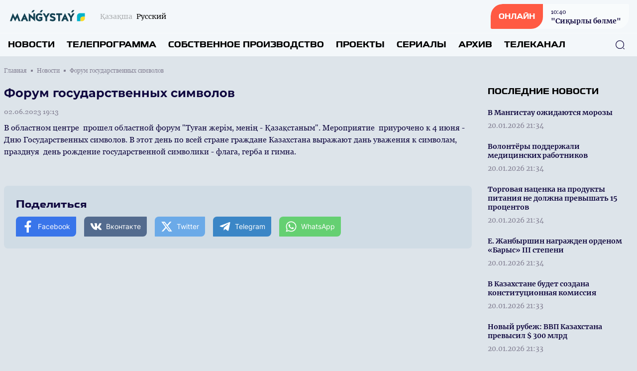

--- FILE ---
content_type: text/html; charset=UTF-8
request_url: https://mangystautv.kz/ru/news/36618
body_size: 11906
content:
<!DOCTYPE html>
<html lang="ru">
    <head>
        <meta charset="utf-8">
        <meta name="viewport" content="width=device-width, initial-scale=1">
        <meta name="csrf-token" content="hNJNO7ygkMluhngn83k44cdHCaNx2rEIBQmF35UN">

        <title> Форум государственных символов - Официальный сайт телеканала «MAŃǴYSTAÝ» </title>
            <meta name="description" content="В областном центре&amp;nbsp; прошел областной форум &quot;Туған жерім, менің - Қазақстаным&quot;. Мероприятие&amp;nbsp; приурочено к 4 июня - Дню Государственных символ..."/>
    <meta property="og:title" content="Форум государственных символов - Официальный сайт телеканала «MAŃǴYSTAÝ»" />
    <meta property="og:url" content="https://mangystautv.kz/ru/news/36618" />
    <meta property="og:image" content="https://rimg.rtrk.kz/1200x630,sc/https://mangystautv.kz/storage/2023/06/02/FYnamaMSFYnqeKTuyNfH3IExXTsNWrl5e9I2P6OU.jpg" />
    <meta property="og:description" content="В областном центре&amp;nbsp; прошел областной форум &quot;Туған жерім, менің - Қазақстаным&quot;. Мероприятие&amp;nbsp; приурочено к 4 июня - Дню Государственных символ..." />

        <link rel="apple-touch-icon" sizes="57x57" href="https://mangystautv.kz/apple-icon-57x57.png">
        <link rel="apple-touch-icon" sizes="60x60" href="https://mangystautv.kz/apple-icon-60x60.png">
        <link rel="apple-touch-icon" sizes="72x72" href="https://mangystautv.kz/apple-icon-72x72.png">
        <link rel="apple-touch-icon" sizes="76x76" href="https://mangystautv.kz/apple-icon-76x76.png">
        <link rel="apple-touch-icon" sizes="114x114" href="https://mangystautv.kz/apple-icon-114x114.png">
        <link rel="apple-touch-icon" sizes="120x120" href="https://mangystautv.kz/apple-icon-120x120.png">
        <link rel="apple-touch-icon" sizes="144x144" href="https://mangystautv.kz/apple-icon-144x144.png">
        <link rel="apple-touch-icon" sizes="152x152" href="https://mangystautv.kz/apple-icon-152x152.png">
        <link rel="apple-touch-icon" sizes="180x180" href="https://mangystautv.kz/apple-icon-180x180.png">
        <link rel="icon" type="image/png" sizes="192x192"  href="https://mangystautv.kz/android-icon-192x192.png">
        <link rel="icon" type="image/png" sizes="32x32" href="https://mangystautv.kz/favicon-32x32.png">
        <link rel="icon" type="image/png" sizes="96x96" href="https://mangystautv.kz/favicon-96x96.png">
        <link rel="icon" type="image/png" sizes="16x16" href="https://mangystautv.kz/favicon-16x16.png">
        <link rel="manifest" href="https://mangystautv.kz/manifest.json">
        <meta name="msapplication-TileColor" content="#ffffff">
        <meta name="msapplication-TileImage" content="https://mangystautv.kz/ms-icon-144x144.png">
        <meta name="theme-color" content="#ffffff">

        <!-- Scripts -->
        <link rel="stylesheet" href="https://mangystautv.kz/build/assets/app.5ca1f1d5.css" /><script type="module" src="https://mangystautv.kz/build/assets/app.0c8b9301.js"></script>            <script async src="https://voice.b2b.ainews.kz/widget/build/bundle.js"></script>
    <script>
        window.ainews_voice_settings = window.ainews_voice_settings || [];
        window.ainews_voice_settings.push({
            page_id: '36618',
            widget_id: '6ee4d32a-1f7d-487d-ad97-40ae1dde4963',
            targetElement: '#voice-comments',
        });
    </script>
        <style >[wire\:loading], [wire\:loading\.delay], [wire\:loading\.inline-block], [wire\:loading\.inline], [wire\:loading\.block], [wire\:loading\.flex], [wire\:loading\.table], [wire\:loading\.grid], [wire\:loading\.inline-flex] {display: none;}[wire\:loading\.delay\.shortest], [wire\:loading\.delay\.shorter], [wire\:loading\.delay\.short], [wire\:loading\.delay\.long], [wire\:loading\.delay\.longer], [wire\:loading\.delay\.longest] {display:none;}[wire\:offline] {display: none;}[wire\:dirty]:not(textarea):not(input):not(select) {display: none;}input:-webkit-autofill, select:-webkit-autofill, textarea:-webkit-autofill {animation-duration: 50000s;animation-name: livewireautofill;}@keyframes livewireautofill { from {} }</style>
    </head>
    <body class="bg-primary-bg no-translate">
        <header wire:id="oUopJ5WxucHmU4kGIyQg" wire:initial-data="{&quot;fingerprint&quot;:{&quot;id&quot;:&quot;oUopJ5WxucHmU4kGIyQg&quot;,&quot;name&quot;:&quot;common.header&quot;,&quot;locale&quot;:&quot;ru&quot;,&quot;path&quot;:&quot;ru\/news\/36618&quot;,&quot;method&quot;:&quot;GET&quot;,&quot;v&quot;:&quot;acj&quot;},&quot;effects&quot;:{&quot;listeners&quot;:[]},&quot;serverMemo&quot;:{&quot;children&quot;:{&quot;l821204307-0&quot;:{&quot;id&quot;:&quot;qhuB3pcuGmmd9gmy3AIE&quot;,&quot;tag&quot;:&quot;div&quot;}},&quot;errors&quot;:[],&quot;htmlHash&quot;:&quot;745ec25b&quot;,&quot;data&quot;:[],&quot;dataMeta&quot;:[],&quot;checksum&quot;:&quot;04b2680cfd3f638ff93067bb56903a8d64eb091b8920ca95a6b18c8e61d7a767&quot;}}" class="w-full flex flex-col bg-header-light relative" x-data="{show: false, search: false, open: false}">
    <div class="w-full flex justify-between px-4 py-2 items-center">
        <div class="flex items-center space-x-2 lg:space-x-6">
            <a href="https://mangystautv.kz/ru" class="flex">
                <img src="https://mangystautv.kz/assets/images/mangystautv.svg" class="h-7"/>
            </a>
            <div class="flex">
                <ul class="flex space-x-2">
                                            <li class="flex group">
                            <a href="https://mangystautv.kz/kz/news/36618" class="text-sm font-merriweather text-primary opacity-30 group-hover:opacity-100 group-hover:underline"><span class="hidden lg:flex">Қазақша</span><span class="flex lg:hidden">KZ</span></a>

                        </li>
                        <li class="hidden lg:flex group">
                            <span class="text-sm font-merriweather text-primary opacity-100 group-hover:opacity-100">Русский</span>
                        </li>
                                    </ul>
            </div>
        </div>
        <div class="flex space-x-4 lg:space-x-5 items-center">























            <a href="https://mangystautv.kz/ru/live" class="flex rounded-tl-2xl rounded-br-2xl lg:rounded-tl-3xl lg:rounded-br-3xl rounded-tr-sm rounded-bl-sm bg-white40 group overflow-hidden cursor-pointer relative items-center">
                <div class="absolute inset-0 w-0 h-full bg-red-button transition-all duration-300 ease-in-out group-hover:w-full group-hover:transition-all z-1"></div>
                <div class="rounded-tl-2xl rounded-br-2xl lg:rounded-tl-3xl lg:rounded-br-3xl rounded-tr-0 rounded-bl-sm px-4 py-4 text-white font-toxigenesis uppercase text-sm bg-red-button z-10">Онлайн</div>
                <div  class="hidden lg:flex flex-col text-primary-dark space-y-0.5 z-10 px-4 py-1 group-hover:text-white group-hover:transition-all">
                <div wire:id="qhuB3pcuGmmd9gmy3AIE" wire:initial-data="{&quot;fingerprint&quot;:{&quot;id&quot;:&quot;qhuB3pcuGmmd9gmy3AIE&quot;,&quot;name&quot;:&quot;common.current-live&quot;,&quot;locale&quot;:&quot;ru&quot;,&quot;path&quot;:&quot;ru\/news\/36618&quot;,&quot;method&quot;:&quot;GET&quot;,&quot;v&quot;:&quot;acj&quot;},&quot;effects&quot;:{&quot;listeners&quot;:[]},&quot;serverMemo&quot;:{&quot;children&quot;:[],&quot;errors&quot;:[],&quot;htmlHash&quot;:&quot;c466308a&quot;,&quot;data&quot;:[],&quot;dataMeta&quot;:[],&quot;checksum&quot;:&quot;92b9e3c65320e8870ca5647693841027f4d608fb8c033b82264ead0b968165b1&quot;}}">
            <div class="font-georgia text-xs font-normal"><time datetime="2026-01-21 10:40">10:40</time></div>
        <div class="font-bold text-sm font-merriweather">"Сиқырлы бөлме"</div>
    </div>

<!-- Livewire Component wire-end:qhuB3pcuGmmd9gmy3AIE -->                </div>
            </a>
            <button class="flex lg:hidden w-6 h-6 justify-center items-center text-primary-dark" @click="show = !show; open = !open; search = !search">
                <svg width="24" height="18" viewBox="0 0 24 18" fill="none" xmlns="http://www.w3.org/2000/svg" x-show="!open">
                    <line x1="1" y1="1" x2="23" y2="1" stroke="currentColor" stroke-width="2" stroke-linecap="round"/>
                    <line x1="1" y1="9" x2="23" y2="9" stroke="currentColor" stroke-width="2" stroke-linecap="round"/>
                    <line x1="1" y1="17" x2="23" y2="17" stroke="currentColor" stroke-width="2" stroke-linecap="round"/>
                </svg>
                <svg width="20" height="19" viewBox="0 0 20 19" fill="none" xmlns="http://www.w3.org/2000/svg" x-show="open" x-cloak>
                    <line x1="1.92886" y1="1.51465" x2="18.1923" y2="17.7781" stroke="currentColor" stroke-width="2" stroke-linecap="round"/>
                    <line x1="1" y1="-1" x2="24" y2="-1" transform="matrix(-0.707107 0.707107 0.707107 0.707107 19.4854 1.51465)" stroke="currentColor" stroke-width="2" stroke-linecap="round"/>
                </svg>
            </button>
        </div>
    </div>
    <nav role="navigation" class="w-full flex flex-col lg:flex-row justify-between items-center border-t border-white40 px-4 py-3 absolute top-16 bg-header-light lg:top-0 lg:relative z-50" :class="open ? 'flex' : 'hidden lg:flex'" x-cloak>
        <ul class="flex flex-col lg:flex-row w-full space-y-6 lg:space-y-0 lg:space-x-6">
            <li class="flex group">
    <a
            href="https://mangystautv.kz/ru/news"
            class="uppercase font-bold text-menu-item font-toxigenesis text-primary group-hover:text-hover-blue"
    >Новости</a>
</li>
            <li class="flex group">
    <a
            href="https://mangystautv.kz/ru/program"
            class="uppercase font-bold text-menu-item font-toxigenesis text-primary group-hover:text-hover-blue"
    >Телепрограмма</a>
</li>
                            <li class="flex group">
    <a
            href="https://mangystautv.kz/ru/production"
            class="uppercase font-bold text-menu-item font-toxigenesis text-primary group-hover:text-hover-blue"
    >Собственное производство</a>
</li>
                        <li class="flex group">
    <a
            href="https://mangystautv.kz/ru/projects"
            class="uppercase font-bold text-menu-item font-toxigenesis text-primary group-hover:text-hover-blue"
    >Проекты</a>
</li>
                        <li class="flex group">
    <a
            href="https://mangystautv.kz/ru/serials"
            class="uppercase font-bold text-menu-item font-toxigenesis text-primary group-hover:text-hover-blue"
    >Сериалы</a>
</li>
                        <li class="flex group">
    <a
            href="https://mangystautv.kz/ru/videos"
            class="uppercase font-bold text-menu-item font-toxigenesis text-primary group-hover:text-hover-blue"
    >Архив</a>
</li>
            <li class="dropdown inline uppercase font-bold text-menu-item font-toxigenesis text-primary group relative">
                <div class="cursor-pointer hidden lg:flex z-50 group-hover:text-hover-blue">Телеканал</div>
                <div class="dropdown-menu lg:top-4 flex relative lg:absolute lg:hidden h-auto z-30">
                    <ul class="flex flex-col lg:block w-full lg:bg-white lg:shadow lg:py-2 px-2 lg:px-4 lg:mt-3 rounded-lg">

                        <li class="py-1"><a href="https://mangystautv.kz/ru/lead" class="block text-primary font-bold text-base uppercase hover:text-hover-blue cursor-pointer whitespace-nowrap pr-8">Руководство</a></li>
                                                                                                                        <li class="py-1"><a href="https://mangystautv.kz/ru/published-info" class="block text-primary font-bold text-base uppercase hover:text-hover-blue cursor-pointer whitespace-nowrap pr-8">Перечень сведений, подлежащих опубликованию</a></li>
                                                                                                                                                                                                                                                                                                <li class="py-1"><a href="https://mangystautv.kz/ru/teams" class="block text-primary font-bold text-base uppercase hover:text-hover-blue cursor-pointer whitespace-nowrap pr-8">Лица канала</a></li>
                                                                                                                                                                        <li class="py-1"><a href="https://mangystautv.kz/ru/about" class="block text-primary font-bold text-base uppercase hover:text-hover-blue cursor-pointer whitespace-nowrap pr-8">О телеканале</a></li>
                                                                                                                    <li class="py-1"><a href="https://mangystautv.kz/ru/adv" class="block text-primary font-bold text-base uppercase hover:text-hover-blue cursor-pointer whitespace-nowrap pr-8">Реклама</a></li>
                                                                                                                    <li class="py-1"><a href="https://mangystautv.kz/ru/contacts" class="block text-primary font-bold text-base uppercase hover:text-hover-blue cursor-pointer whitespace-nowrap pr-8">Контакты</a></li>
                                                                                    
                    </ul>
                </div>
            </li>
        </ul>
        <button class="absolute right-6 z-10 text-primary-dark hover:text-primary-blue" x-bind:class="search ? 'hidden' : 'hidden lg:flex'" x-on:click="search = !search">
            <svg width="20" height="20" viewBox="0 0 20 20" fill="none" xmlns="http://www.w3.org/2000/svg">
                <path d="M9.58268 18.1253C4.87435 18.1253 1.04102 14.292 1.04102 9.58366C1.04102 4.87533 4.87435 1.04199 9.58268 1.04199C14.291 1.04199 18.1243 4.87533 18.1243 9.58366C18.1243 14.292 14.291 18.1253 9.58268 18.1253ZM9.58268 2.29199C5.55768 2.29199 2.29102 5.56699 2.29102 9.58366C2.29102 13.6003 5.55768 16.8753 9.58268 16.8753C13.6077 16.8753 16.8743 13.6003 16.8743 9.58366C16.8743 5.56699 13.6077 2.29199 9.58268 2.29199Z" fill="currentColor"/>
                <path d="M18.3326 18.9585C18.1742 18.9585 18.0159 18.9002 17.8909 18.7752L16.2242 17.1085C15.9826 16.8669 15.9826 16.4669 16.2242 16.2252C16.4659 15.9835 16.8659 15.9835 17.1076 16.2252L18.7742 17.8919C19.0159 18.1335 19.0159 18.5335 18.7742 18.7752C18.6492 18.9002 18.4909 18.9585 18.3326 18.9585Z" fill="currentColor"/>
            </svg>
        </button>
        <div class="w-full px-4 relative lg:absolute inset-0 h-10 mt-8 lg:mt-0 items-center" x-bind:class="search ? 'flex' : 'hidden'">
            <form x-show="search" class="w-full flex items-center" action="https://mangystautv.kz/ru/search" x-cloak>
                <input name="q" class="flex w-full h-10 rounded-lg border border-primary-dark focus:border-primary-blue focus:outline-0 focus:outline-none focus:outline-offset-0 px-3 py-3" required oninvalid="this.setCustomValidity('Для поиска по сайту напишите слово...')" />
                <button class="absolute right-6 z-10 text-primary-dark hover:text-primary-blue" type="submit">
                    <svg width="20" height="20" viewBox="0 0 20 20" fill="none" xmlns="http://www.w3.org/2000/svg">
                        <path d="M9.58268 18.1253C4.87435 18.1253 1.04102 14.292 1.04102 9.58366C1.04102 4.87533 4.87435 1.04199 9.58268 1.04199C14.291 1.04199 18.1243 4.87533 18.1243 9.58366C18.1243 14.292 14.291 18.1253 9.58268 18.1253ZM9.58268 2.29199C5.55768 2.29199 2.29102 5.56699 2.29102 9.58366C2.29102 13.6003 5.55768 16.8753 9.58268 16.8753C13.6077 16.8753 16.8743 13.6003 16.8743 9.58366C16.8743 5.56699 13.6077 2.29199 9.58268 2.29199Z" fill="currentColor"/>
                        <path d="M18.3326 18.9585C18.1742 18.9585 18.0159 18.9002 17.8909 18.7752L16.2242 17.1085C15.9826 16.8669 15.9826 16.4669 16.2242 16.2252C16.4659 15.9835 16.8659 15.9835 17.1076 16.2252L18.7742 17.8919C19.0159 18.1335 19.0159 18.5335 18.7742 18.7752C18.6492 18.9002 18.4909 18.9585 18.3326 18.9585Z" fill="currentColor"/>
                    </svg>
                </button>
            </form>
        </div>
    </nav>
</header>

<!-- Livewire Component wire-end:oUopJ5WxucHmU4kGIyQg -->
        <div wire:id="oKwH2bruLuhUteSmvv79" wire:initial-data="{&quot;fingerprint&quot;:{&quot;id&quot;:&quot;oKwH2bruLuhUteSmvv79&quot;,&quot;name&quot;:&quot;common.banners.top&quot;,&quot;locale&quot;:&quot;ru&quot;,&quot;path&quot;:&quot;ru\/news\/36618&quot;,&quot;method&quot;:&quot;GET&quot;,&quot;v&quot;:&quot;acj&quot;},&quot;effects&quot;:{&quot;listeners&quot;:[]},&quot;serverMemo&quot;:{&quot;children&quot;:[],&quot;errors&quot;:[],&quot;htmlHash&quot;:&quot;5cd7e88b&quot;,&quot;data&quot;:{&quot;type&quot;:1},&quot;dataMeta&quot;:[],&quot;checksum&quot;:&quot;4485011676098e1c5a2d63b84057544b23acdd7f378a9e7054387365126d83e5&quot;}}">
</div>

<!-- Livewire Component wire-end:oKwH2bruLuhUteSmvv79 -->
        <main class="">
            <div wire:id="2FcMEzAZC2XpddZgdhFe" wire:initial-data="{&quot;fingerprint&quot;:{&quot;id&quot;:&quot;2FcMEzAZC2XpddZgdhFe&quot;,&quot;name&quot;:&quot;front.news.news-view&quot;,&quot;locale&quot;:&quot;ru&quot;,&quot;path&quot;:&quot;ru\/news\/36618&quot;,&quot;method&quot;:&quot;GET&quot;,&quot;v&quot;:&quot;acj&quot;},&quot;effects&quot;:{&quot;listeners&quot;:[]},&quot;serverMemo&quot;:{&quot;children&quot;:[],&quot;errors&quot;:[],&quot;htmlHash&quot;:&quot;06c9982d&quot;,&quot;data&quot;:{&quot;currenturl&quot;:null,&quot;title&quot;:null},&quot;dataMeta&quot;:[],&quot;checksum&quot;:&quot;7117c7c9504e052a567c5a745bc98f22952443770598b3e4567e6ef8f013ee18&quot;}}">
    <ul class="breadcrumb w-full max-w-7xl mx-auto pt-5 px-2 hidden lg:flex items-center space-x-2">
        <li class="text-primary-gray font-georgia flex space-x-2 items-center text-xs group">
        <a href="https://mangystautv.kz/ru" class="group-hover:underline">
            Главная
        </a>
        <span class="w-1 h-1 relative bg-primary-gray rounded-tl-px rounded-br-px"></span>
    </li>
        <li class="text-primary-gray font-georgia flex space-x-2 items-center text-xs group">
        <a href="https://mangystautv.kz/ru/news" class="group-hover:underline">
            Новости
        </a>
        <span class="w-1 h-1 relative bg-primary-gray rounded-tl-px rounded-br-px"></span>
    </li>
        <li class="text-primary-gray font-georgia text-xs">
        Форум государственных символов
    </li>
    </ul>
    <div class="w-full max-w-7xl mx-auto py-14 px-2 pt-5 relative">



        <div class="w-full grid grid-cols-1 lg:grid-cols-4 gap-y-8 lg:gap-y-0 lg:gap-x-8">
            <div class="w-full lg:col-span-3">
                <article class="w-full mb-8">
                    <header>
                        <h1 class="font-montserrat text-lg lg:text-2xl text-primary-dark mb-3">Форум государственных символов</h1>
                        <time datetime="2023-06-02 19:13" class="text-sm font-normal text-primary-gray mb-3 font-georgia flex">02.06.2023 19:13</time>
                                                    <div class="w-full rounded-lg aspect-video relative">
                                <iframe width="560" height="315" src="https://www.youtube.com/embed/1swPJ--n1II" title="Форум государственных символов" frameborder="0" allow="accelerometer; autoplay; clipboard-write; encrypted-media; gyroscope; picture-in-picture" allowfullscreen class="w-full rounded-lg absolute h-full inset-0 z-1"></iframe>
                            </div>
                                            </header>
                    <div class="w-full font-georgia font-base text-primary-dark flex flex-col space-y-4 article-body mb-8">
                        <p>В областном центре&nbsp; прошел областной форум "Туған жерім, менің - Қазақстаным". Мероприятие&nbsp; приурочено к 4 июня - Дню Государственных символов. В этот день по всей стране граждане Казахстана выражают дань уважения к символам, празднуя&nbsp; день рождение государственной символики - флага, герба и гимна.<br><br></p>
                    </div>
                </article>
                <div class="w-full my-4"><div id="voice-comments"></div></div>
                <div class="w-full rounded-lg bg-soft-blue p-6 flex flex-col space-y-3">
                    <div class="w-full text-footer-title text-primary-dark font-bold font-toxigenesis">Поделиться</div>
                    <ul class="w-full flex flex-col lg:flex-row space-y-2 lg:space-x-4 lg:space-y-0">
                        <li><a href="javascript:void(0)" onclick="javascript:SocialShare('https://www.facebook.com/sharer.php?u=https://mangystautv.kz/ru/news/36618&utm_source=share')" class="flex px-3 py-2 rounded-tl-lg rounded-tr-px rounded-br-lg space-x-2 rounded-bl-px text-sm text-white items-center text-white font-inter bg-facebook hover:opacity-80" data-tf-share-link="https://mangystautv.kz/ru/news/36618"><svg aria-hidden="true" focusable="false" data-prefix="fab" data-icon="facebook-f" class="social-svg svg-inline--fa w-6 h-6 flex fa-facebook-f fa-w-10" role="img" xmlns="http://www.w3.org/2000/svg" viewBox="0 0 320 512"><path fill="currentColor" d="M279.14 288l14.22-92.66h-88.91v-60.13c0-25.35 12.42-50.06 52.24-50.06h40.42V6.26S260.43 0 225.36 0c-73.22 0-121.08 44.38-121.08 124.72v70.62H22.89V288h81.39v224h100.17V288z"></path></svg><span>Facebook</span></a></li>
                        <li><a href="javascript:void(0)" onclick="javascript:SocialShare('https://vk.com/share.php?url=https://mangystautv.kz/ru/news/36618&utm_source=share')" class="flex px-3 py-2 rounded-tl-lg rounded-tr-px rounded-br-lg space-x-2 rounded-bl-px text-sm text-white items-center text-white font-inter bg-vk hover:opacity-80" data-tf-share-link="https://mangystautv.kz/ru/news/36618"><svg aria-hidden="true" focusable="false" data-prefix="fab" data-icon="vk" class="social-svg svg-inline--fa w-6 h-6 flex fa-vk fa-w-18" role="img" xmlns="http://www.w3.org/2000/svg" viewBox="0 0 576 512"><path fill="currentColor" d="M545 117.7c3.7-12.5 0-21.7-17.8-21.7h-58.9c-15 0-21.9 7.9-25.6 16.7 0 0-30 73.1-72.4 120.5-13.7 13.7-20 18.1-27.5 18.1-3.7 0-9.4-4.4-9.4-16.9V117.7c0-15-4.2-21.7-16.6-21.7h-92.6c-9.4 0-15 7-15 13.5 0 14.2 21.2 17.5 23.4 57.5v86.8c0 19-3.4 22.5-10.9 22.5-20 0-68.6-73.4-97.4-157.4-5.8-16.3-11.5-22.9-26.6-22.9H38.8c-16.8 0-20.2 7.9-20.2 16.7 0 15.6 20 93.1 93.1 195.5C160.4 378.1 229 416 291.4 416c37.5 0 42.1-8.4 42.1-22.9 0-66.8-3.4-73.1 15.4-73.1 8.7 0 23.7 4.4 58.7 38.1 40 40 46.6 57.9 69 57.9h58.9c16.8 0 25.3-8.4 20.4-25-11.2-34.9-86.9-106.7-90.3-111.5-8.7-11.2-6.2-16.2 0-26.2.1-.1 72-101.3 79.4-135.6z"></path></svg><span>Вконтакте</span></a></li>
                        <li><a href="javascript:void(0)" onclick="javascript:SocialShare('https://twitter.com/share?text=Форум государственных символов&url=https://mangystautv.kz/ru/news/36618&utm_source=share')" class="flex px-3 py-2 rounded-tl-lg rounded-tr-px rounded-br-lg space-x-2 rounded-bl-px text-sm text-white items-center text-white font-inter bg-twitter hover:opacity-80" data-tf-share-link="https://mangystautv.kz/ru/news/36618"><svg aria-hidden="true" focusable="false" data-prefix="fab" data-icon="twitter" class="social-svg svg-inline--fa w-6 h-6 flex fa-twitter fa-w-16" role="img" xmlns="http://www.w3.org/2000/svg" viewBox="0 0 512 512"><path fill="currentColor" d="M389.2 48h70.6L305.6 224.2 487 464H345L233.7 318.6 106.5 464H35.8L200.7 275.5 26.8 48H172.4L272.9 180.9 389.2 48zM364.4 421.8h39.1L151.1 88h-42L364.4 421.8z"/></svg><span>Twitter</span></a></li>
                        <li><a href="https://telegram.me/share/url?url=https://mangystautv.kz/ru/news/36618&text=Форум государственных символов&utm_source=share" target="_blank" class="flex px-3 py-2 rounded-tl-lg rounded-tr-px rounded-br-lg space-x-2 rounded-bl-px text-sm text-white items-center text-white font-inter bg-telegram hover:opacity-80" data-tf-share-link="https://mangystautv.kz/ru/news/36618"><svg aria-hidden="true" focusable="false" data-prefix="fab" data-icon="telegram-plane" class="social-svg svg-inline--fa w-6 h-6 flex fa-telegram-plane fa-w-14" role="img" xmlns="http://www.w3.org/2000/svg" viewBox="0 0 448 512"><path fill="currentColor" d="M446.7 98.6l-67.6 318.8c-5.1 22.5-18.4 28.1-37.3 17.5l-103-75.9-49.7 47.8c-5.5 5.5-10.1 10.1-20.7 10.1l7.4-104.9 190.9-172.5c8.3-7.4-1.8-11.5-12.9-4.1L117.8 284 16.2 252.2c-22.1-6.9-22.5-22.1 4.6-32.7L418.2 66.4c18.4-6.9 34.5 4.1 28.5 32.2z"></path></svg><span>Telegram</span></a></li>
                        <li><a href="https://api.whatsapp.com/send?text=Форум государственных символов%20-%20https://mangystautv.kz/ru/news/36618&utm_source=share" target="_blank" class="flex px-3 py-2 rounded-tl-lg rounded-tr-px rounded-br-lg space-x-2 rounded-bl-px text-sm text-white items-center text-white font-inter bg-whatsapp hover:opacity-80" data-tf-share-link="https://mangystautv.kz/ru/news/36618"><svg aria-hidden="true" focusable="false" data-prefix="fab" data-icon="whatsapp" class="social-svg svg-inline--fa w-6 h-6 flex fa-whatsapp fa-w-14" role="img" xmlns="http://www.w3.org/2000/svg" viewBox="0 0 448 512"><path fill="currentColor" d="M380.9 97.1C339 55.1 283.2 32 223.9 32c-122.4 0-222 99.6-222 222 0 39.1 10.2 77.3 29.6 111L0 480l117.7-30.9c32.4 17.7 68.9 27 106.1 27h.1c122.3 0 224.1-99.6 224.1-222 0-59.3-25.2-115-67.1-157zm-157 341.6c-33.2 0-65.7-8.9-94-25.7l-6.7-4-69.8 18.3L72 359.2l-4.4-7c-18.5-29.4-28.2-63.3-28.2-98.2 0-101.7 82.8-184.5 184.6-184.5 49.3 0 95.6 19.2 130.4 54.1 34.8 34.9 56.2 81.2 56.1 130.5 0 101.8-84.9 184.6-186.6 184.6zm101.2-138.2c-5.5-2.8-32.8-16.2-37.9-18-5.1-1.9-8.8-2.8-12.5 2.8-3.7 5.6-14.3 18-17.6 21.8-3.2 3.7-6.5 4.2-12 1.4-32.6-16.3-54-29.1-75.5-66-5.7-9.8 5.7-9.1 16.3-30.3 1.8-3.7.9-6.9-.5-9.7-1.4-2.8-12.5-30.1-17.1-41.2-4.5-10.8-9.1-9.3-12.5-9.5-3.2-.2-6.9-.2-10.6-.2-3.7 0-9.7 1.4-14.8 6.9-5.1 5.6-19.4 19-19.4 46.3 0 27.3 19.9 53.7 22.6 57.4 2.8 3.7 39.1 59.7 94.8 83.8 35.2 15.2 49 16.5 66.6 13.9 10.7-1.6 32.8-13.4 37.4-26.4 4.6-13 4.6-24.1 3.2-26.4-1.3-2.5-5-3.9-10.5-6.6z"></path></svg><span>WhatsApp</span></a></li>
                    </ul>
                </div>
            </div>
            <aside class="w-full flex flex-col space-y-4">
                                <div class="w-full flex flex-col">
                    <div class="w-full flex mb-4">
    <h3 class="uppercase font-bold text-side-title font-toxigenesis ">
        <span>Последние новости</span>
            </h3>
</div>
                    <div class="w-full lg:h-850 lg:overflow-y-scroll scrollbar scrollbar-hidden hover:scrollbar-track-gray20 hover:scrollbar-thumb-primary-blue hover:scrollbar-width-1 lg:pr-3">
                                                    <div class="flex w-full group mb-4">
    <a href="https://mangystautv.kz/ru/news/42287" class="w-full flex relative">
        <div class="w-full h-full relative inset-0 flex">
            <div class="py-1 flex flex-col items-start w-full">
                <h3 class="text-sm font-bold text-primary-dark group-hover:text-hover-blue mb-2 font-merriweather">В Мангистау ожидаются морозы</h3>
                <time datetime="2026-01-20 21:34" class="text-sm font-normal text-primary-gray mb-0 font-merriweather">20.01.2026 21:34</time>
            </div>
        </div>
    </a>
</div>
                                                    <div class="flex w-full group mb-4">
    <a href="https://mangystautv.kz/ru/news/42286" class="w-full flex relative">
        <div class="w-full h-full relative inset-0 flex">
            <div class="py-1 flex flex-col items-start w-full">
                <h3 class="text-sm font-bold text-primary-dark group-hover:text-hover-blue mb-2 font-merriweather">Волонтёры поддержали медицинских работников</h3>
                <time datetime="2026-01-20 21:34" class="text-sm font-normal text-primary-gray mb-0 font-merriweather">20.01.2026 21:34</time>
            </div>
        </div>
    </a>
</div>
                                                    <div class="flex w-full group mb-4">
    <a href="https://mangystautv.kz/ru/news/42285" class="w-full flex relative">
        <div class="w-full h-full relative inset-0 flex">
            <div class="py-1 flex flex-col items-start w-full">
                <h3 class="text-sm font-bold text-primary-dark group-hover:text-hover-blue mb-2 font-merriweather">Торговая наценка на продукты питания не должна превышать 15 процентов</h3>
                <time datetime="2026-01-20 21:34" class="text-sm font-normal text-primary-gray mb-0 font-merriweather">20.01.2026 21:34</time>
            </div>
        </div>
    </a>
</div>
                                                    <div class="flex w-full group mb-4">
    <a href="https://mangystautv.kz/ru/news/42284" class="w-full flex relative">
        <div class="w-full h-full relative inset-0 flex">
            <div class="py-1 flex flex-col items-start w-full">
                <h3 class="text-sm font-bold text-primary-dark group-hover:text-hover-blue mb-2 font-merriweather">Е. Жанбыршин награжден орденом «Барыс» III степени</h3>
                <time datetime="2026-01-20 21:34" class="text-sm font-normal text-primary-gray mb-0 font-merriweather">20.01.2026 21:34</time>
            </div>
        </div>
    </a>
</div>
                                                    <div class="flex w-full group mb-4">
    <a href="https://mangystautv.kz/ru/news/42283" class="w-full flex relative">
        <div class="w-full h-full relative inset-0 flex">
            <div class="py-1 flex flex-col items-start w-full">
                <h3 class="text-sm font-bold text-primary-dark group-hover:text-hover-blue mb-2 font-merriweather">В Казахстане будет создана конституционная комиссия</h3>
                <time datetime="2026-01-20 21:33" class="text-sm font-normal text-primary-gray mb-0 font-merriweather">20.01.2026 21:33</time>
            </div>
        </div>
    </a>
</div>
                                                    <div class="flex w-full group mb-4">
    <a href="https://mangystautv.kz/ru/news/42282" class="w-full flex relative">
        <div class="w-full h-full relative inset-0 flex">
            <div class="py-1 flex flex-col items-start w-full">
                <h3 class="text-sm font-bold text-primary-dark group-hover:text-hover-blue mb-2 font-merriweather">Новый рубеж: ВВП Казахстана превысил $ 300 млрд</h3>
                <time datetime="2026-01-20 21:33" class="text-sm font-normal text-primary-gray mb-0 font-merriweather">20.01.2026 21:33</time>
            </div>
        </div>
    </a>
</div>
                                                    <div class="flex w-full group mb-4">
    <a href="https://mangystautv.kz/ru/news/42281" class="w-full flex relative">
        <div class="w-full h-full relative inset-0 flex">
            <div class="py-1 flex flex-col items-start w-full">
                <h3 class="text-sm font-bold text-primary-dark group-hover:text-hover-blue mb-2 font-merriweather">На национальном курултае предложен новый формат государственной власти</h3>
                <time datetime="2026-01-20 21:33" class="text-sm font-normal text-primary-gray mb-0 font-merriweather">20.01.2026 21:33</time>
            </div>
        </div>
    </a>
</div>
                                                    <div class="flex w-full group mb-4">
    <a href="https://mangystautv.kz/ru/news/42280" class="w-full flex relative">
        <div class="w-full h-full relative inset-0 flex">
            <div class="py-1 flex flex-col items-start w-full">
                <h3 class="text-sm font-bold text-primary-dark group-hover:text-hover-blue mb-2 font-merriweather">«Крышечки доброты»: экологическая инициатива в действии</h3>
                <time datetime="2026-01-20 18:01" class="text-sm font-normal text-primary-gray mb-0 font-merriweather">20.01.2026 18:01</time>
            </div>
        </div>
    </a>
</div>
                                                    <div class="flex w-full group mb-4">
    <a href="https://mangystautv.kz/ru/news/42279" class="w-full flex relative">
        <div class="w-full h-full relative inset-0 flex">
            <div class="py-1 flex flex-col items-start w-full">
                <h3 class="text-sm font-bold text-primary-dark group-hover:text-hover-blue mb-2 font-merriweather">В колледжах внедряют единую программу воспитания &quot;Адал азамат&quot;</h3>
                <time datetime="2026-01-20 18:01" class="text-sm font-normal text-primary-gray mb-0 font-merriweather">20.01.2026 18:01</time>
            </div>
        </div>
    </a>
</div>
                                                    <div class="flex w-full group mb-4">
    <a href="https://mangystautv.kz/ru/news/42278" class="w-full flex relative">
        <div class="w-full h-full relative inset-0 flex">
            <div class="py-1 flex flex-col items-start w-full">
                <h3 class="text-sm font-bold text-primary-dark group-hover:text-hover-blue mb-2 font-merriweather">Семейные ценности - в центре внимания</h3>
                <time datetime="2026-01-20 18:01" class="text-sm font-normal text-primary-gray mb-0 font-merriweather">20.01.2026 18:01</time>
            </div>
        </div>
    </a>
</div>
                                                    <div class="flex w-full group mb-4">
    <a href="https://mangystautv.kz/ru/news/42277" class="w-full flex relative">
        <div class="w-full h-full relative inset-0 flex">
            <div class="py-1 flex flex-col items-start w-full">
                <h3 class="text-sm font-bold text-primary-dark group-hover:text-hover-blue mb-2 font-merriweather">Национальный курултай: принятие конкретных решений</h3>
                <time datetime="2026-01-20 18:00" class="text-sm font-normal text-primary-gray mb-0 font-merriweather">20.01.2026 18:00</time>
            </div>
        </div>
    </a>
</div>
                                                    <div class="flex w-full group mb-4">
    <a href="https://mangystautv.kz/ru/news/42276" class="w-full flex relative">
        <div class="w-full h-full relative inset-0 flex">
            <div class="py-1 flex flex-col items-start w-full">
                <h3 class="text-sm font-bold text-primary-dark group-hover:text-hover-blue mb-2 font-merriweather">На национальном курултае озвучены ключевые приоритеты будущего страны</h3>
                <time datetime="2026-01-20 18:00" class="text-sm font-normal text-primary-gray mb-0 font-merriweather">20.01.2026 18:00</time>
            </div>
        </div>
    </a>
</div>
                                                    <div class="flex w-full group mb-4">
    <a href="https://mangystautv.kz/ru/news/42274" class="w-full flex relative">
        <div class="w-full h-full relative inset-0 flex">
            <div class="py-1 flex flex-col items-start w-full">
                <h3 class="text-sm font-bold text-primary-dark group-hover:text-hover-blue mb-2 font-merriweather">В заседании национального курултая приняли участие и мангистауцы</h3>
                <time datetime="2026-01-20 17:59" class="text-sm font-normal text-primary-gray mb-0 font-merriweather">20.01.2026 17:59</time>
            </div>
        </div>
    </a>
</div>
                                                    <div class="flex w-full group mb-4">
    <a href="https://mangystautv.kz/ru/news/42273" class="w-full flex relative">
        <div class="w-full h-full relative inset-0 flex">
            <div class="py-1 flex flex-col items-start w-full">
                <h3 class="text-sm font-bold text-primary-dark group-hover:text-hover-blue mb-2 font-merriweather">Президент предложил название для нового парламента - курултай</h3>
                <time datetime="2026-01-20 17:59" class="text-sm font-normal text-primary-gray mb-0 font-merriweather">20.01.2026 17:59</time>
            </div>
        </div>
    </a>
</div>
                                                    <div class="flex w-full group mb-4">
    <a href="https://mangystautv.kz/ru/news/42272" class="w-full flex relative">
        <div class="w-full h-full relative inset-0 flex">
            <div class="py-1 flex flex-col items-start w-full">
                <h3 class="text-sm font-bold text-primary-dark group-hover:text-hover-blue mb-2 font-merriweather">Национальный курултай стал площадкой для конкретного решения актуальных проблем общества</h3>
                <time datetime="2026-01-19 21:39" class="text-sm font-normal text-primary-gray mb-0 font-merriweather">19.01.2026 21:39</time>
            </div>
        </div>
    </a>
</div>
                                                    <div class="flex w-full group mb-4">
    <a href="https://mangystautv.kz/ru/news/42271" class="w-full flex relative">
        <div class="w-full h-full relative inset-0 flex">
            <div class="py-1 flex flex-col items-start w-full">
                <h3 class="text-sm font-bold text-primary-dark group-hover:text-hover-blue mb-2 font-merriweather">Православные христиане отпраздновали крещение господне</h3>
                <time datetime="2026-01-19 20:13" class="text-sm font-normal text-primary-gray mb-0 font-merriweather">19.01.2026 20:13</time>
            </div>
        </div>
    </a>
</div>
                                                    <div class="flex w-full group mb-4">
    <a href="https://mangystautv.kz/ru/news/42269" class="w-full flex relative">
        <div class="w-full h-full relative inset-0 flex">
            <div class="py-1 flex flex-col items-start w-full">
                <h3 class="text-sm font-bold text-primary-dark group-hover:text-hover-blue mb-2 font-merriweather">Встреча литературного сообщества в библиотеке имени К.Сыдиыкова</h3>
                <time datetime="2026-01-19 20:12" class="text-sm font-normal text-primary-gray mb-0 font-merriweather">19.01.2026 20:12</time>
            </div>
        </div>
    </a>
</div>
                                                    <div class="flex w-full group mb-4">
    <a href="https://mangystautv.kz/ru/news/42267" class="w-full flex relative">
        <div class="w-full h-full relative inset-0 flex">
            <div class="py-1 flex flex-col items-start w-full">
                <h3 class="text-sm font-bold text-primary-dark group-hover:text-hover-blue mb-2 font-merriweather">19 января - день офицеров воспитательных структур вооруженных сил РК</h3>
                <time datetime="2026-01-19 18:59" class="text-sm font-normal text-primary-gray mb-0 font-merriweather">19.01.2026 18:59</time>
            </div>
        </div>
    </a>
</div>
                                                    <div class="flex w-full group mb-4">
    <a href="https://mangystautv.kz/ru/news/42266" class="w-full flex relative">
        <div class="w-full h-full relative inset-0 flex">
            <div class="py-1 flex flex-col items-start w-full">
                <h3 class="text-sm font-bold text-primary-dark group-hover:text-hover-blue mb-2 font-merriweather">Год ислама и справедливого общества: запланирован ряд мероприятий</h3>
                <time datetime="2026-01-19 18:58" class="text-sm font-normal text-primary-gray mb-0 font-merriweather">19.01.2026 18:58</time>
            </div>
        </div>
    </a>
</div>
                                                    <div class="flex w-full group mb-4">
    <a href="https://mangystautv.kz/ru/news/42265" class="w-full flex relative">
        <div class="w-full h-full relative inset-0 flex">
            <div class="py-1 flex flex-col items-start w-full">
                <h3 class="text-sm font-bold text-primary-dark group-hover:text-hover-blue mb-2 font-merriweather">Завершился чемпионат Batys Robotics And Drone Championship</h3>
                <time datetime="2026-01-19 18:58" class="text-sm font-normal text-primary-gray mb-0 font-merriweather">19.01.2026 18:58</time>
            </div>
        </div>
    </a>
</div>
                                            </div>
                </div>
                








            </aside>
        </div>
    </div>
    <script type="text/javascript">
        function SocialShare(url){
            window.open(url,'sharer','toolbar=0,status=0,width=648,height=395');
            return true;
        };
    </script>

</div>


<!-- Livewire Component wire-end:2FcMEzAZC2XpddZgdhFe -->
        </main>

        <div wire:id="gWG1nKgj3l3LjNsdOsHM" wire:initial-data="{&quot;fingerprint&quot;:{&quot;id&quot;:&quot;gWG1nKgj3l3LjNsdOsHM&quot;,&quot;name&quot;:&quot;common.banners.bottom&quot;,&quot;locale&quot;:&quot;ru&quot;,&quot;path&quot;:&quot;ru\/news\/36618&quot;,&quot;method&quot;:&quot;GET&quot;,&quot;v&quot;:&quot;acj&quot;},&quot;effects&quot;:{&quot;listeners&quot;:[]},&quot;serverMemo&quot;:{&quot;children&quot;:[],&quot;errors&quot;:[],&quot;htmlHash&quot;:&quot;49b3cb58&quot;,&quot;data&quot;:{&quot;type&quot;:3},&quot;dataMeta&quot;:[],&quot;checksum&quot;:&quot;f8bbb99c66b603954d1887a04b2d1a2b70aa23b684f5a45e31ea500ec52ab1c2&quot;}}">
    </div>

<!-- Livewire Component wire-end:gWG1nKgj3l3LjNsdOsHM -->
        <footer wire:id="QrTAV1fSVYR1q57IMoNe" wire:initial-data="{&quot;fingerprint&quot;:{&quot;id&quot;:&quot;QrTAV1fSVYR1q57IMoNe&quot;,&quot;name&quot;:&quot;common.footer&quot;,&quot;locale&quot;:&quot;ru&quot;,&quot;path&quot;:&quot;ru\/news\/36618&quot;,&quot;method&quot;:&quot;GET&quot;,&quot;v&quot;:&quot;acj&quot;},&quot;effects&quot;:{&quot;listeners&quot;:[]},&quot;serverMemo&quot;:{&quot;children&quot;:[],&quot;errors&quot;:[],&quot;htmlHash&quot;:&quot;94f47d48&quot;,&quot;data&quot;:[],&quot;dataMeta&quot;:[],&quot;checksum&quot;:&quot;cf1c1fda2849242063e3a0f03e94248b657bb88575087712078a1d83779c7ed5&quot;}}" class="w-full bg-footer-bg flex flex-col">
    <div class="w-full bg-footer-light">
        <div class="w-full mx-auto max-w-7xl px-2 py-7 flex items-start justify-start space-x-14 mb-5">
            <div class="flex flex-col space-y-4 w-full lg:w-auto">
                <div class="w-full hidden lg:flex">
                    <img src="https://mangystautv.kz/assets/images/mangystautv.svg" class="w-28" />
                </div>
                <div class="w-full flex lg:flex-col lg:space-y-2.5 justify-between">
                    <a href="https://apps.apple.com/us/app/qazaqstan-tv/id1498439048" target="_blank" class="flex w-full justify-center lg:justify-start">
                        <img src="https://mangystautv.kz/assets/images/badge-ios.png" class="h-11 lg:h-10" />
                    </a>
                    <a href="https://play.google.com/store/apps/details?id=kz.rtrk.qazaqstan" target="_blank" class="flex w-full justify-center lg:justify-start">
                        <img src="https://mangystautv.kz/assets/images/badge-android.png" class="h-11 lg:h-10" />
                    </a>
                </div>
            </div>
            <div class="hidden lg:flex space-x-20">
                <nav>
                    <h3 class="uppercase text-footer-title font-toxigenesis font-bold text-primary-dark mb-3">Важное</h3>
                    <ul class="flex flex-col w-full space-y-3">
                        <li class="flex group">
    <a
                href="https://mangystautv.kz/ru/news"
        
        class="font-normal text-sm font-merriweather text-primary group-hover:text-hover-blue">Новости</a>
</li>
                        <li class="flex group">
    <a
                href="https://mangystautv.kz/ru/projects"
        
        class="font-normal text-sm font-merriweather text-primary group-hover:text-hover-blue">Проекты</a>
</li>
                                                <li class="flex group">
    <a
                href="https://mangystautv.kz/ru/serials"
        
        class="font-normal text-sm font-merriweather text-primary group-hover:text-hover-blue">Сериалы</a>
</li>
                        
                        <li class="flex group">
    <a
                href="https://mangystautv.kz/ru/videos"
        
        class="font-normal text-sm font-merriweather text-primary group-hover:text-hover-blue">Видео</a>
</li>
                    </ul>
                </nav>
                <nav>
                    <h3 class="uppercase text-footer-title font-toxigenesis font-bold text-primary-dark mb-3">Эфир</h3>
                    <ul class="flex flex-col w-full space-y-3">
                        <li class="flex group">
    <a
                href="https://mangystautv.kz/ru/live"
        
        class="font-normal text-sm font-merriweather text-primary group-hover:text-hover-blue">Онлайн</a>
</li>
                        <li class="flex group">
    <a
                href="https://mangystautv.kz/ru/program"
        
        class="font-normal text-sm font-merriweather text-primary group-hover:text-hover-blue">Телепрограмма</a>
</li>
                    </ul>
                </nav>
                <nav>
                    <h3 class="uppercase text-footer-title font-toxigenesis font-bold text-primary-dark mb-3">Телеканал</h3>
                    <ul class="flex flex-col w-full space-y-3">
                        <li class="flex group">
    <a
                href="https://mangystautv.kz/ru/about"
        
        class="font-normal text-sm font-merriweather text-primary group-hover:text-hover-blue">О телеканале</a>
</li>
                        <li class="flex group">
    <a
                href="https://mangystautv.kz/ru/adv"
        
        class="font-normal text-sm font-merriweather text-primary group-hover:text-hover-blue">Реклама</a>
</li>
                        <li class="flex group">
    <a
                href="https://mangystautv.kz/ru/contacts"
        
        class="font-normal text-sm font-merriweather text-primary group-hover:text-hover-blue">Контакты</a>
</li>
                    </ul>
                </nav>
            </div>
        </div>
    </div>
    <div class="w-full bg-footer-soft border border-gray20">
        <div class="w-full mx-auto max-w-7xl px-2 py-4 flex flex-col">
            <div class="flex overflow-x-scroll lg:overflow-hidden scrollbar scrollbar-hidden">
                <div class="flex flex-nowrap space-x-3 lg:justify-between w-auto lg:w-full">
                    <div class="lg:w-full shrink-0 lg:shrink inline-block rounded-tl-xl rounded-br-xl rounded-tr-sm rounded-bl-sm overflow-hidden bg-white group">
    <a href="https://altaitv.kz" class="flex w-full items-center justify-center px-2 py-4">
        <img src="https://mangystautv.kz/assets/images/altaitv.svg" class="h-4 w-auto scale-100 ease-in-out duration-150 group-hover:scale-110 group-hover:transition-all" />
    </a>
</div>
                    <div class="lg:w-full shrink-0 lg:shrink inline-block rounded-tl-xl rounded-br-xl rounded-tr-sm rounded-bl-sm overflow-hidden bg-white group">
    <a href="https://aqjaiyqtv.kz" class="flex w-full items-center justify-center px-2 py-4">
        <img src="https://mangystautv.kz/assets/images/aqjaiyqtv.svg" class="h-4 w-auto scale-100 ease-in-out duration-150 group-hover:scale-110 group-hover:transition-all" />
    </a>
</div>
                    <div class="lg:w-full shrink-0 lg:shrink inline-block rounded-tl-xl rounded-br-xl rounded-tr-sm rounded-bl-sm overflow-hidden bg-white group">
    <a href="https://aqtobetv.kz" class="flex w-full items-center justify-center px-2 py-4">
        <img src="https://mangystautv.kz/assets/images/aqtobetv.svg" class="h-4 w-auto scale-100 ease-in-out duration-150 group-hover:scale-110 group-hover:transition-all" />
    </a>
</div>
                    <div class="lg:w-full shrink-0 lg:shrink inline-block rounded-tl-xl rounded-br-xl rounded-tr-sm rounded-bl-sm overflow-hidden bg-white group">
    <a href="https://atyrautv.kz" class="flex w-full items-center justify-center px-2 py-4">
        <img src="https://mangystautv.kz/assets/images/atyrautv.svg" class="h-4 w-auto scale-100 ease-in-out duration-150 group-hover:scale-110 group-hover:transition-all" />
    </a>
</div>
                    <div class="lg:w-full shrink-0 lg:shrink inline-block rounded-tl-xl rounded-br-xl rounded-tr-sm rounded-bl-sm overflow-hidden bg-white group">
    <a href="https://ertistv.kz" class="flex w-full items-center justify-center px-2 py-4">
        <img src="https://mangystautv.kz/assets/images/ertistv.svg" class="h-4 w-auto scale-100 ease-in-out duration-150 group-hover:scale-110 group-hover:transition-all" />
    </a>
</div>
                    <div class="lg:w-full shrink-0 lg:shrink inline-block rounded-tl-xl rounded-br-xl rounded-tr-sm rounded-bl-sm overflow-hidden bg-white group">
    <a href="https://jambyltv.kz" class="flex w-full items-center justify-center px-2 py-4">
        <img src="https://mangystautv.kz/assets/images/jambyltv.svg" class="h-4 w-auto scale-100 ease-in-out duration-150 group-hover:scale-110 group-hover:transition-all" />
    </a>
</div>
                    <div class="lg:w-full shrink-0 lg:shrink inline-block rounded-tl-xl rounded-br-xl rounded-tr-sm rounded-bl-sm overflow-hidden bg-white group">
    <a href="https://kokshetv.kz" class="flex w-full items-center justify-center px-2 py-4">
        <img src="https://mangystautv.kz/assets/images/kokshetv.svg" class="h-4 w-auto scale-100 ease-in-out duration-150 group-hover:scale-110 group-hover:transition-all" />
    </a>
</div>
                    <div class="lg:w-full shrink-0 lg:shrink inline-block rounded-tl-xl rounded-br-xl rounded-tr-sm rounded-bl-sm overflow-hidden bg-white group">
    <a href="https://mangystautv.kz" class="flex w-full items-center justify-center px-2 py-4">
        <img src="https://mangystautv.kz/assets/images/mangystautv.svg" class="h-4 w-auto scale-100 ease-in-out duration-150 group-hover:scale-110 group-hover:transition-all" />
    </a>
</div>
                    <div class="lg:w-full shrink-0 lg:shrink inline-block rounded-tl-xl rounded-br-xl rounded-tr-sm rounded-bl-sm overflow-hidden bg-white group">
    <a href="https://ontustiktv.kz" class="flex w-full items-center justify-center px-2 py-4">
        <img src="https://mangystautv.kz/assets/images/ontustiktv.svg" class="h-4 w-auto scale-100 ease-in-out duration-150 group-hover:scale-110 group-hover:transition-all" />
    </a>
</div>
                    <div class="lg:w-full shrink-0 lg:shrink inline-block rounded-tl-xl rounded-br-xl rounded-tr-sm rounded-bl-sm overflow-hidden bg-white group">
    <a href="https://qostanaitv.kz" class="flex w-full items-center justify-center px-2 py-4">
        <img src="https://mangystautv.kz/assets/images/qostanaitv.svg" class="h-4 w-auto scale-100 ease-in-out duration-150 group-hover:scale-110 group-hover:transition-all" />
    </a>
</div>
                    <div class="lg:w-full shrink-0 lg:shrink inline-block rounded-tl-xl rounded-br-xl rounded-tr-sm rounded-bl-sm overflow-hidden bg-white group">
    <a href="https://qyzyljartv.kz" class="flex w-full items-center justify-center px-2 py-4">
        <img src="https://mangystautv.kz/assets/images/qyzyljartv.svg" class="h-4 w-auto scale-100 ease-in-out duration-150 group-hover:scale-110 group-hover:transition-all" />
    </a>
</div>
                    <div class="lg:w-full shrink-0 lg:shrink inline-block rounded-tl-xl rounded-br-xl rounded-tr-sm rounded-bl-sm overflow-hidden bg-white group">
    <a href="https://qyzylordatv.kz" class="flex w-full items-center justify-center px-2 py-4">
        <img src="https://mangystautv.kz/assets/images/qyzylordatv.svg" class="h-4 w-auto scale-100 ease-in-out duration-150 group-hover:scale-110 group-hover:transition-all" />
    </a>
</div>
                    <div class="lg:w-full shrink-0 lg:shrink inline-block rounded-tl-xl rounded-br-xl rounded-tr-sm rounded-bl-sm overflow-hidden bg-white group">
    <a href="https://saryarqatv.kz" class="flex w-full items-center justify-center px-2 py-4">
        <img src="https://mangystautv.kz/assets/images/saryarqatv.svg" class="h-4 w-auto scale-100 ease-in-out duration-150 group-hover:scale-110 group-hover:transition-all" />
    </a>
</div>
                    <div class="lg:w-full shrink-0 lg:shrink inline-block rounded-tl-xl rounded-br-xl rounded-tr-sm rounded-bl-sm overflow-hidden bg-white group">
    <a href="https://semeitv.kz" class="flex w-full items-center justify-center px-2 py-4">
        <img src="https://mangystautv.kz/assets/images/semeitv.svg" class="h-4 w-auto scale-100 ease-in-out duration-150 group-hover:scale-110 group-hover:transition-all" />
    </a>
</div>
                </div>
            </div>
        </div>
    </div>
    <div class="w-full">
        <div class="w-full mx-auto max-w-7xl px-2 py-4 flex">
            <div class="font-merriweather text-primary-dark text-sm text-center w-full">© 2026 Все права сохранены. Полное или частичное копирование материалов запрещено. При использовании материалов сайта необходима ссылка на ресурс.</div>
        </div>
    </div>
</footer>

<!-- Livewire Component wire-end:QrTAV1fSVYR1q57IMoNe -->        <script src="/livewire/livewire.js?id=de3fca26689cb5a39af4" data-turbo-eval="false" data-turbolinks-eval="false" ></script><script data-turbo-eval="false" data-turbolinks-eval="false" >window.livewire = new Livewire();window.Livewire = window.livewire;window.livewire_app_url = '';window.livewire_token = 'hNJNO7ygkMluhngn83k44cdHCaNx2rEIBQmF35UN';window.deferLoadingAlpine = function (callback) {window.addEventListener('livewire:load', function () {callback();});};let started = false;window.addEventListener('alpine:initializing', function () {if (! started) {window.livewire.start();started = true;}});document.addEventListener("DOMContentLoaded", function () {if (! started) {window.livewire.start();started = true;}});</script>
                <!-- Analytics -->
        <script>
            (function (i, s, o, g, r, a, m) {
                i['GoogleAnalyticsObject'] = r;
                i[r] = i[r] || function () {
                    (i[r].q = i[r].q || []).push(arguments)
                }, i[r].l = 1 * new Date();
                a = s.createElement(o),
                    m = s.getElementsByTagName(o)[0];
                a.async = 1;
                a.src = g;
                m.parentNode.insertBefore(a, m)
            })(window, document, 'script', '//www.google-analytics.com/analytics.js', 'ga');
            ga('create', 'UA-44873572-17', 'auto');
            ga('send', 'pageview');
        </script>
        <!-- End Analytics -->
    </body>
</html>


--- FILE ---
content_type: image/svg+xml
request_url: https://mangystautv.kz/assets/images/semeitv.svg
body_size: 1476
content:
<?xml version="1.0" encoding="UTF-8"?><svg id="_Слой_1" xmlns="http://www.w3.org/2000/svg" viewBox="0 0 1725 477"><defs><style>.cls-1{fill:#144253;}.cls-2{fill:#fddb27;}.cls-2,.cls-3{fill-rule:evenodd;}.cls-3{fill:#00b2ca;}</style></defs><path class="cls-2" d="M1465.12,400.24v-89.65c0-44.15,44.47-68.71,88.94-68.71h68.75v65.27c0,45.32-47.96,93.09-92.69,93.09h-64.99Z"/><path class="cls-3" d="M1442.7,128.82c-45.02,0-90.06,45.75-90.06,90.45v180.89h114.31v-86.97c0-44.71,45.04-69.58,90.06-69.58h65.81v-114.8h-180.12Z"/><g><path class="cls-1" d="M229.27,240.73c36.96,12.96,77.74,31.25,77.74,80.03s-40.39,82.69-98.7,82.69c-39.25,0-70.88-10.29-105.56-28.96l27.06-51.06c26.29,12.58,52.21,22.86,76.21,22.86,19.82,0,36.58-9.53,36.58-22.86,0-16.77-20.58-24.01-45.73-32.01-38.49-12.58-86.88-27.44-86.88-82.31,0-49.92,36.96-79.64,88.03-79.64,17.53,0,54.88,2.29,102.51,25.91l-22.48,51.83c-13.34-5.33-51.83-20.2-76.21-20.2-16.01,0-30.87,4.95-30.49,19.43,1.52,16.39,28.2,23.63,57.92,34.3Z"/><path class="cls-1" d="M402.27,297.13v46.49h123.47v56.78h-184.44V133.65h184.44v56.78h-123.47v49.92h96.41v56.78h-96.41Z"/><path class="cls-1" d="M739.14,402.69l-70.12-131.47-44.2,129.18h-64.78l100.6-268.28h4.57l76.21,152.05,76.21-152.05h4.57l100.6,268.28h-64.78l-44.2-129.18-70.12,131.47h-4.57Z"/><path class="cls-1" d="M1025.7,297.13v46.49h123.47v56.78h-184.44V133.65h184.44v56.78h-123.47v49.92h96.41v56.78h-96.41Z"/><path class="cls-1" d="M1240.62,400.4h-60.97V133.65h60.97V400.4Z"/></g></svg>

--- FILE ---
content_type: text/plain
request_url: https://www.google-analytics.com/j/collect?v=1&_v=j102&a=1301826122&t=pageview&_s=1&dl=https%3A%2F%2Fmangystautv.kz%2Fru%2Fnews%2F36618&ul=en-us%40posix&dt=%D0%A4%D0%BE%D1%80%D1%83%D0%BC%20%D0%B3%D0%BE%D1%81%D1%83%D0%B4%D0%B0%D1%80%D1%81%D1%82%D0%B2%D0%B5%D0%BD%D0%BD%D1%8B%D1%85%20%D1%81%D0%B8%D0%BC%D0%B2%D0%BE%D0%BB%D0%BE%D0%B2%20-%20%D0%9E%D1%84%D0%B8%D1%86%D0%B8%D0%B0%D0%BB%D1%8C%D0%BD%D1%8B%D0%B9%20%D1%81%D0%B0%D0%B9%D1%82%20%D1%82%D0%B5%D0%BB%D0%B5%D0%BA%D0%B0%D0%BD%D0%B0%D0%BB%D0%B0%20%C2%ABMAN%CC%81%C7%B4YSTAY%CC%81%C2%BB&sr=1280x720&vp=1280x720&_u=IEBAAEABAAAAACAAI~&jid=1052998307&gjid=350291407&cid=1083309264.1768974922&tid=UA-44873572-17&_gid=677300070.1768974922&_r=1&_slc=1&z=1221627747
body_size: -449
content:
2,cG-1CRS6WWYB2